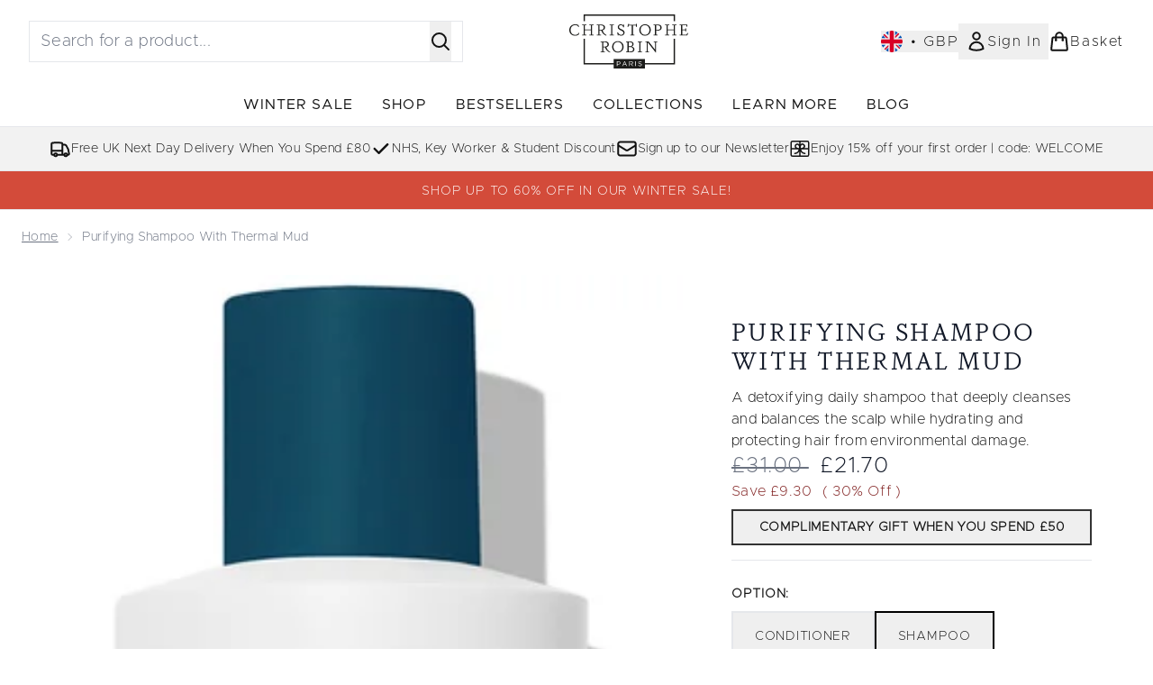

--- FILE ---
content_type: text/html
request_url: https://www.christopherobin.co.uk/fragments/productGalleryFragment?masterSku=12635445
body_size: -1054
content:
<div tabindex="-1" class="min-w-full snap-center relative"><video controls="" class="videoPlayer carouselImages h-full sm:max-h-none max-h-[500px] mx-auto" controlslist="nodownload" playsinline autoplay muted="muted" preload="metadata" aria-label="Play Product Video" crossorigin="anonymous" tabindex="0"> <source src="https://static.thcdn.com/productvideo/12635445/12635445_application.mp4#t=0.001" type="video/mp4"> Your browser does not support this video. </video></div><figure class="carouselImages min-w-full"> <picture> <source srcset="https://www.christopherobin.co.uk/images?url=https://static.thcdn.com/productimg/original/12635445-8235253059774640.jpg&format=webp&auto=avif&width=472&height=472&fit=cover 1x, https://www.christopherobin.co.uk/images?url=https://static.thcdn.com/productimg/original/12635445-8235253059774640.jpg&format=webp&auto=avif&width=472&height=472&fit=cover&dpr=2 2x" media="(max-width: 430px)"><source srcset="https://www.christopherobin.co.uk/images?url=https://static.thcdn.com/productimg/original/12635445-8235253059774640.jpg&format=webp&auto=avif&width=700&height=700&fit=cover 1x, https://www.christopherobin.co.uk/images?url=https://static.thcdn.com/productimg/original/12635445-8235253059774640.jpg&format=webp&auto=avif&width=700&height=700&fit=cover&dpr=2 2x" media="(max-width: 640px)"><source srcset="https://www.christopherobin.co.uk/images?url=https://static.thcdn.com/productimg/original/12635445-8235253059774640.jpg&format=webp&auto=avif&width=800&height=800&fit=cover 1x, https://www.christopherobin.co.uk/images?url=https://static.thcdn.com/productimg/original/12635445-8235253059774640.jpg&format=webp&auto=avif&width=800&height=800&fit=cover&dpr=2 2x" media="(max-width: 768px)"><source srcset="https://www.christopherobin.co.uk/images?url=https://static.thcdn.com/productimg/original/12635445-8235253059774640.jpg&format=webp&auto=avif&width=650&height=650&fit=cover 1x, https://www.christopherobin.co.uk/images?url=https://static.thcdn.com/productimg/original/12635445-8235253059774640.jpg&format=webp&auto=avif&width=650&height=650&fit=cover&dpr=2 2x" media="(max-width: 1024px)"><source srcset="https://www.christopherobin.co.uk/images?url=https://static.thcdn.com/productimg/original/12635445-8235253059774640.jpg&format=webp&auto=avif&width=820&height=820&fit=cover 1x, https://www.christopherobin.co.uk/images?url=https://static.thcdn.com/productimg/original/12635445-8235253059774640.jpg&format=webp&auto=avif&width=820&height=820&fit=cover&dpr=2 2x" media="(max-width: 1366px)">  <img src="https://www.christopherobin.co.uk/images?url=https://static.thcdn.com/productimg/original/12635445-8235253059774640.jpg&format=webp&auto=avif&width=1200&height=1200&fit=cover" srcset="https://www.christopherobin.co.uk/images?url=https://static.thcdn.com/productimg/original/12635445-8235253059774640.jpg&format=webp&auto=avif&width=1200&height=1200&fit=cover 1x, https://www.christopherobin.co.uk/images?url=https://static.thcdn.com/productimg/original/12635445-8235253059774640.jpg&format=webp&auto=avif&width=1200&height=1200&fit=cover&dpr=2 2x" alt="Purifying Shampoo with Thermal Mud Image 2" loading="eager" width="1200" height="1200" class="snap-center h-full object-cover mx-auto" decoding="auto" fetchpriority="auto">  </picture>    </figure><figure class="carouselImages min-w-full"> <picture> <source srcset="https://www.christopherobin.co.uk/images?url=https://static.thcdn.com/productimg/original/12635445-9054918189156086.jpg&format=webp&auto=avif&width=472&height=472&fit=cover 1x, https://www.christopherobin.co.uk/images?url=https://static.thcdn.com/productimg/original/12635445-9054918189156086.jpg&format=webp&auto=avif&width=472&height=472&fit=cover&dpr=2 2x" media="(max-width: 430px)"><source srcset="https://www.christopherobin.co.uk/images?url=https://static.thcdn.com/productimg/original/12635445-9054918189156086.jpg&format=webp&auto=avif&width=700&height=700&fit=cover 1x, https://www.christopherobin.co.uk/images?url=https://static.thcdn.com/productimg/original/12635445-9054918189156086.jpg&format=webp&auto=avif&width=700&height=700&fit=cover&dpr=2 2x" media="(max-width: 640px)"><source srcset="https://www.christopherobin.co.uk/images?url=https://static.thcdn.com/productimg/original/12635445-9054918189156086.jpg&format=webp&auto=avif&width=800&height=800&fit=cover 1x, https://www.christopherobin.co.uk/images?url=https://static.thcdn.com/productimg/original/12635445-9054918189156086.jpg&format=webp&auto=avif&width=800&height=800&fit=cover&dpr=2 2x" media="(max-width: 768px)"><source srcset="https://www.christopherobin.co.uk/images?url=https://static.thcdn.com/productimg/original/12635445-9054918189156086.jpg&format=webp&auto=avif&width=650&height=650&fit=cover 1x, https://www.christopherobin.co.uk/images?url=https://static.thcdn.com/productimg/original/12635445-9054918189156086.jpg&format=webp&auto=avif&width=650&height=650&fit=cover&dpr=2 2x" media="(max-width: 1024px)"><source srcset="https://www.christopherobin.co.uk/images?url=https://static.thcdn.com/productimg/original/12635445-9054918189156086.jpg&format=webp&auto=avif&width=820&height=820&fit=cover 1x, https://www.christopherobin.co.uk/images?url=https://static.thcdn.com/productimg/original/12635445-9054918189156086.jpg&format=webp&auto=avif&width=820&height=820&fit=cover&dpr=2 2x" media="(max-width: 1366px)">  <img src="https://www.christopherobin.co.uk/images?url=https://static.thcdn.com/productimg/original/12635445-9054918189156086.jpg&format=webp&auto=avif&width=1200&height=1200&fit=cover" srcset="https://www.christopherobin.co.uk/images?url=https://static.thcdn.com/productimg/original/12635445-9054918189156086.jpg&format=webp&auto=avif&width=1200&height=1200&fit=cover 1x, https://www.christopherobin.co.uk/images?url=https://static.thcdn.com/productimg/original/12635445-9054918189156086.jpg&format=webp&auto=avif&width=1200&height=1200&fit=cover&dpr=2 2x" alt="Purifying Shampoo with Thermal Mud Image 3" loading="eager" width="1200" height="1200" class="snap-center h-full object-cover mx-auto" decoding="auto" fetchpriority="auto">  </picture>    </figure><figure class="carouselImages min-w-full"> <picture> <source srcset="https://www.christopherobin.co.uk/images?url=https://static.thcdn.com/productimg/original/12635445-1455253059795019.jpg&format=webp&auto=avif&width=472&height=472&fit=cover 1x, https://www.christopherobin.co.uk/images?url=https://static.thcdn.com/productimg/original/12635445-1455253059795019.jpg&format=webp&auto=avif&width=472&height=472&fit=cover&dpr=2 2x" media="(max-width: 430px)"><source srcset="https://www.christopherobin.co.uk/images?url=https://static.thcdn.com/productimg/original/12635445-1455253059795019.jpg&format=webp&auto=avif&width=700&height=700&fit=cover 1x, https://www.christopherobin.co.uk/images?url=https://static.thcdn.com/productimg/original/12635445-1455253059795019.jpg&format=webp&auto=avif&width=700&height=700&fit=cover&dpr=2 2x" media="(max-width: 640px)"><source srcset="https://www.christopherobin.co.uk/images?url=https://static.thcdn.com/productimg/original/12635445-1455253059795019.jpg&format=webp&auto=avif&width=800&height=800&fit=cover 1x, https://www.christopherobin.co.uk/images?url=https://static.thcdn.com/productimg/original/12635445-1455253059795019.jpg&format=webp&auto=avif&width=800&height=800&fit=cover&dpr=2 2x" media="(max-width: 768px)"><source srcset="https://www.christopherobin.co.uk/images?url=https://static.thcdn.com/productimg/original/12635445-1455253059795019.jpg&format=webp&auto=avif&width=650&height=650&fit=cover 1x, https://www.christopherobin.co.uk/images?url=https://static.thcdn.com/productimg/original/12635445-1455253059795019.jpg&format=webp&auto=avif&width=650&height=650&fit=cover&dpr=2 2x" media="(max-width: 1024px)"><source srcset="https://www.christopherobin.co.uk/images?url=https://static.thcdn.com/productimg/original/12635445-1455253059795019.jpg&format=webp&auto=avif&width=820&height=820&fit=cover 1x, https://www.christopherobin.co.uk/images?url=https://static.thcdn.com/productimg/original/12635445-1455253059795019.jpg&format=webp&auto=avif&width=820&height=820&fit=cover&dpr=2 2x" media="(max-width: 1366px)">  <img src="https://www.christopherobin.co.uk/images?url=https://static.thcdn.com/productimg/original/12635445-1455253059795019.jpg&format=webp&auto=avif&width=1200&height=1200&fit=cover" srcset="https://www.christopherobin.co.uk/images?url=https://static.thcdn.com/productimg/original/12635445-1455253059795019.jpg&format=webp&auto=avif&width=1200&height=1200&fit=cover 1x, https://www.christopherobin.co.uk/images?url=https://static.thcdn.com/productimg/original/12635445-1455253059795019.jpg&format=webp&auto=avif&width=1200&height=1200&fit=cover&dpr=2 2x" alt="Purifying Shampoo with Thermal Mud Image 4" loading="eager" width="1200" height="1200" class="snap-center h-full object-cover mx-auto" decoding="auto" fetchpriority="auto">  </picture>    </figure><figure class="carouselImages min-w-full"> <picture> <source srcset="https://www.christopherobin.co.uk/images?url=https://static.thcdn.com/productimg/original/12635445-7775254842253959.jpg&format=webp&auto=avif&width=472&height=472&fit=cover 1x, https://www.christopherobin.co.uk/images?url=https://static.thcdn.com/productimg/original/12635445-7775254842253959.jpg&format=webp&auto=avif&width=472&height=472&fit=cover&dpr=2 2x" media="(max-width: 430px)"><source srcset="https://www.christopherobin.co.uk/images?url=https://static.thcdn.com/productimg/original/12635445-7775254842253959.jpg&format=webp&auto=avif&width=700&height=700&fit=cover 1x, https://www.christopherobin.co.uk/images?url=https://static.thcdn.com/productimg/original/12635445-7775254842253959.jpg&format=webp&auto=avif&width=700&height=700&fit=cover&dpr=2 2x" media="(max-width: 640px)"><source srcset="https://www.christopherobin.co.uk/images?url=https://static.thcdn.com/productimg/original/12635445-7775254842253959.jpg&format=webp&auto=avif&width=800&height=800&fit=cover 1x, https://www.christopherobin.co.uk/images?url=https://static.thcdn.com/productimg/original/12635445-7775254842253959.jpg&format=webp&auto=avif&width=800&height=800&fit=cover&dpr=2 2x" media="(max-width: 768px)"><source srcset="https://www.christopherobin.co.uk/images?url=https://static.thcdn.com/productimg/original/12635445-7775254842253959.jpg&format=webp&auto=avif&width=650&height=650&fit=cover 1x, https://www.christopherobin.co.uk/images?url=https://static.thcdn.com/productimg/original/12635445-7775254842253959.jpg&format=webp&auto=avif&width=650&height=650&fit=cover&dpr=2 2x" media="(max-width: 1024px)"><source srcset="https://www.christopherobin.co.uk/images?url=https://static.thcdn.com/productimg/original/12635445-7775254842253959.jpg&format=webp&auto=avif&width=820&height=820&fit=cover 1x, https://www.christopherobin.co.uk/images?url=https://static.thcdn.com/productimg/original/12635445-7775254842253959.jpg&format=webp&auto=avif&width=820&height=820&fit=cover&dpr=2 2x" media="(max-width: 1366px)">  <img src="https://www.christopherobin.co.uk/images?url=https://static.thcdn.com/productimg/original/12635445-7775254842253959.jpg&format=webp&auto=avif&width=1200&height=1200&fit=cover" srcset="https://www.christopherobin.co.uk/images?url=https://static.thcdn.com/productimg/original/12635445-7775254842253959.jpg&format=webp&auto=avif&width=1200&height=1200&fit=cover 1x, https://www.christopherobin.co.uk/images?url=https://static.thcdn.com/productimg/original/12635445-7775254842253959.jpg&format=webp&auto=avif&width=1200&height=1200&fit=cover&dpr=2 2x" alt="Purifying Shampoo with Thermal Mud Image 5" loading="eager" width="1200" height="1200" class="snap-center h-full object-cover mx-auto" decoding="auto" fetchpriority="auto">  </picture>    </figure><figure class="carouselImages min-w-full"> <picture> <source srcset="https://www.christopherobin.co.uk/images?url=https://static.thcdn.com/productimg/original/12635445-1865254842278703.jpg&format=webp&auto=avif&width=472&height=472&fit=cover 1x, https://www.christopherobin.co.uk/images?url=https://static.thcdn.com/productimg/original/12635445-1865254842278703.jpg&format=webp&auto=avif&width=472&height=472&fit=cover&dpr=2 2x" media="(max-width: 430px)"><source srcset="https://www.christopherobin.co.uk/images?url=https://static.thcdn.com/productimg/original/12635445-1865254842278703.jpg&format=webp&auto=avif&width=700&height=700&fit=cover 1x, https://www.christopherobin.co.uk/images?url=https://static.thcdn.com/productimg/original/12635445-1865254842278703.jpg&format=webp&auto=avif&width=700&height=700&fit=cover&dpr=2 2x" media="(max-width: 640px)"><source srcset="https://www.christopherobin.co.uk/images?url=https://static.thcdn.com/productimg/original/12635445-1865254842278703.jpg&format=webp&auto=avif&width=800&height=800&fit=cover 1x, https://www.christopherobin.co.uk/images?url=https://static.thcdn.com/productimg/original/12635445-1865254842278703.jpg&format=webp&auto=avif&width=800&height=800&fit=cover&dpr=2 2x" media="(max-width: 768px)"><source srcset="https://www.christopherobin.co.uk/images?url=https://static.thcdn.com/productimg/original/12635445-1865254842278703.jpg&format=webp&auto=avif&width=650&height=650&fit=cover 1x, https://www.christopherobin.co.uk/images?url=https://static.thcdn.com/productimg/original/12635445-1865254842278703.jpg&format=webp&auto=avif&width=650&height=650&fit=cover&dpr=2 2x" media="(max-width: 1024px)"><source srcset="https://www.christopherobin.co.uk/images?url=https://static.thcdn.com/productimg/original/12635445-1865254842278703.jpg&format=webp&auto=avif&width=820&height=820&fit=cover 1x, https://www.christopherobin.co.uk/images?url=https://static.thcdn.com/productimg/original/12635445-1865254842278703.jpg&format=webp&auto=avif&width=820&height=820&fit=cover&dpr=2 2x" media="(max-width: 1366px)">  <img src="https://www.christopherobin.co.uk/images?url=https://static.thcdn.com/productimg/original/12635445-1865254842278703.jpg&format=webp&auto=avif&width=1200&height=1200&fit=cover" srcset="https://www.christopherobin.co.uk/images?url=https://static.thcdn.com/productimg/original/12635445-1865254842278703.jpg&format=webp&auto=avif&width=1200&height=1200&fit=cover 1x, https://www.christopherobin.co.uk/images?url=https://static.thcdn.com/productimg/original/12635445-1865254842278703.jpg&format=webp&auto=avif&width=1200&height=1200&fit=cover&dpr=2 2x" alt="Purifying Shampoo with Thermal Mud Image 6" loading="eager" width="1200" height="1200" class="snap-center h-full object-cover mx-auto" decoding="auto" fetchpriority="auto">  </picture>    </figure>

--- FILE ---
content_type: text/html
request_url: https://www.christopherobin.co.uk/fragments/productThumbnailFragment?masterSku=12635445
body_size: -1193
content:
<li class="mr-6"><button class="product-thumbnail" aria-label="Open video"><div class="relative bg-slate-100 h-[100px] w-[100px] pointer-events-none"><svg xmlns="http://www.w3.org/2000/svg" fill="currentColor" width="50" height="50" viewBox="0 0 24 24" class="mx-auto pointer-events-none absolute top-[28px] left-6" stroke="#E9E2D8" aria-hidden="true"> 
  <path fill="currentColor" d="M8 17.175V6.825q0-.425.3-.713t.7-.287q.125 0 .263.037t.262.113l8.15 5.175q.225.15.338.375t.112.475t-.112.475t-.338.375l-8.15 5.175q-.125.075-.262.113T9 18.175q-.4 0-.7-.288t-.3-.712"></path>
</svg><video class="h-full mx-auto" controlslist="nodownload nofullscreen noremoteplayback" preload="metadata" crossorigin="anonymous" tabindex="0"><source src="https://static.thcdn.com/productvideo/12635445/12635445_application.mp4#t=0.001" type="video/mp4"></video></div></button></li><li class="mr-6"><button class="product-thumbnail" aria-label="Open image  2 (Purifying Shampoo with Thermal Mud)"><figure class="pointer-events-none thumbnail-image aspect-square"> <picture>   <img src="https://www.christopherobin.co.uk/images?url=https://static.thcdn.com/productimg/original/12635445-8235253059774640.jpg&format=webp&auto=avif&width=100&height=100&fit=cover" alt="Purifying Shampoo with Thermal Mud Image 2" loading="lazy" width="100" height="100" class="max-w-none cursor-pointer  object-cover mx-auto" decoding="auto" fetchpriority="low">  </picture>    </figure></button></li><li class="mr-6"><button class="product-thumbnail" aria-label="Open image  3 (Purifying Shampoo with Thermal Mud)"><figure class="pointer-events-none thumbnail-image aspect-square"> <picture>   <img src="https://www.christopherobin.co.uk/images?url=https://static.thcdn.com/productimg/original/12635445-9054918189156086.jpg&format=webp&auto=avif&width=100&height=100&fit=cover" alt="Purifying Shampoo with Thermal Mud Image 3" loading="lazy" width="100" height="100" class="max-w-none cursor-pointer  object-cover mx-auto" decoding="auto" fetchpriority="low">  </picture>    </figure></button></li><li class="mr-6"><button class="product-thumbnail" aria-label="Open image  4 (Purifying Shampoo with Thermal Mud)"><figure class="pointer-events-none thumbnail-image aspect-square"> <picture>   <img src="https://www.christopherobin.co.uk/images?url=https://static.thcdn.com/productimg/original/12635445-1455253059795019.jpg&format=webp&auto=avif&width=100&height=100&fit=cover" alt="Purifying Shampoo with Thermal Mud Image 4" loading="lazy" width="100" height="100" class="max-w-none cursor-pointer  object-cover mx-auto" decoding="auto" fetchpriority="low">  </picture>    </figure></button></li><li class="mr-6"><button class="product-thumbnail" aria-label="Open image  5 (Purifying Shampoo with Thermal Mud)"><figure class="pointer-events-none thumbnail-image aspect-square"> <picture>   <img src="https://www.christopherobin.co.uk/images?url=https://static.thcdn.com/productimg/original/12635445-7775254842253959.jpg&format=webp&auto=avif&width=100&height=100&fit=cover" alt="Purifying Shampoo with Thermal Mud Image 5" loading="lazy" width="100" height="100" class="max-w-none cursor-pointer  object-cover mx-auto" decoding="auto" fetchpriority="low">  </picture>    </figure></button></li><li class="mr-6"><button class="product-thumbnail" aria-label="Open image  6 (Purifying Shampoo with Thermal Mud)"><figure class="pointer-events-none thumbnail-image aspect-square"> <picture>   <img src="https://www.christopherobin.co.uk/images?url=https://static.thcdn.com/productimg/original/12635445-1865254842278703.jpg&format=webp&auto=avif&width=100&height=100&fit=cover" alt="Purifying Shampoo with Thermal Mud Image 6" loading="lazy" width="100" height="100" class="max-w-none cursor-pointer  object-cover mx-auto" decoding="auto" fetchpriority="low">  </picture>    </figure></button></li>